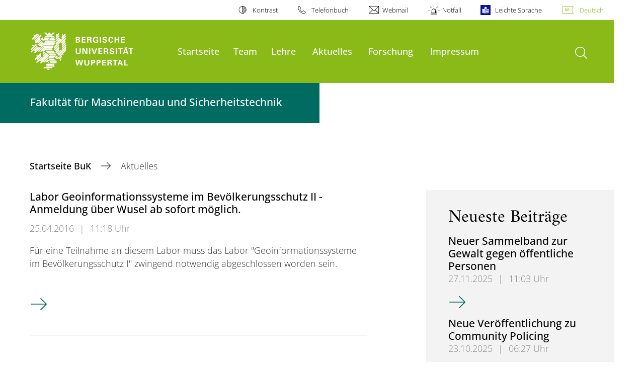

--- FILE ---
content_type: image/svg+xml
request_url: https://assets.uni-wuppertal.de/relaunch-assets/Resources//Public/Images/logo_header_white.svg
body_size: 24763
content:
<?xml version="1.0"?>
<svg version="1.1" x="0px" y="0px" width="315" height="105" viewBox="0 0 315 105" xmlns="http://www.w3.org/2000/svg">
	<g fill="#FFFFFF">
		<path d="m103.24377,71.34611l3.20361,13.13948l3.20101,0l2.56652,-10.04508l2.38451,10.04508l3.1308,0l3.34923,-13.13948l-2.69395,0l-2.12967,9.84746l-2.31169,-9.84746l-3.18801,0l-2.56392,9.84746l-2.03866,-9.84746l-2.90977,0l0,0l-0.00001,0zm20.69604,-0.0156l0,7.8608c0,1.21956 0.03641,2.23369 0.67348,3.24002c1.24036,1.98145 3.63786,2.27009 4.95103,2.27009c2.65754,0 5.77013,-1.25336 5.77013,-5.16426l0,-8.20665l-2.74595,0l0,7.8608c0,1.32617 -0.14562,1.83843 -0.41865,2.23369c-0.72809,1.13374 -2.09587,1.14154 -2.54573,1.14154c-2.75375,0 -2.86296,-1.79683 -2.86296,-3.23482l0,-8.00902l-2.82136,0l0,0.0078l0.00001,0.00001zm15.49018,13.11868l2.85516,0l0,-5.11485l1.91125,0c0.69169,0 2.02046,0 2.98519,-0.61888c1.03493,-0.67088 1.67462,-1.96065 1.67462,-3.49485c0,-0.67088 -0.10921,-1.62001 -0.80091,-2.45731c-1.09214,-1.30537 -2.67314,-1.43278 -4.56879,-1.43278l-4.06172,0l0.0052,13.11868l0,0zm2.78236,-10.99421l1.41978,0c0.8035,0 2.31429,0 2.31429,1.78903c0,2.00485 -1.69021,2.00485 -2.60293,2.00485l-1.12854,0l-0.0026,-3.79388l0,0zm9.79805,10.99421l2.85516,0l0,-5.11485l1.91385,0c0.69169,0 2.02046,0 2.97999,-0.61888c1.03493,-0.67088 1.67981,-1.96065 1.67981,-3.49485c0,-0.67088 -0.11181,-1.62001 -0.8035,-2.45731c-1.09474,-1.30537 -2.67054,-1.43278 -4.56879,-1.43278l-4.05912,0l0.0026,13.11868l0,0zm2.78236,-10.99421l1.41718,0c0.8035,0 2.31689,0 2.31689,1.78903c0,2.00485 -1.69541,2.00485 -2.60553,2.00485l-1.12854,0l0,-3.79388l0,0zm9.59262,10.99421l9.00495,0l0,-2.17908l-6.18619,0l0,-3.55466l5.60632,0l0,-2.14267l-5.60632,0l0,-3.13341l5.99117,0l0,-2.14787l-8.80993,0l0,13.15768l0,0l0.00001,0zm12.32298,0l2.87076,0l0,-5.31248l2.47812,0c0.47586,0 1.16235,0 1.41718,0.7463c0.18203,0.50707 0.58768,3.84069 0.70989,4.56619l3.1126,0c-0.15082,-0.21843 -0.26263,-0.36145 -0.40045,-0.94393c-0.09101,-0.36664 -0.20283,-1.00113 -0.40045,-2.54833c-0.23923,-1.71102 -0.37964,-2.83957 -2.3637,-3.02158c0.63709,-0.17682 2.74855,-0.7619 2.74855,-3.21921c0,-0.85811 -0.32504,-1.81764 -1.14154,-2.53013c-1.05314,-0.91012 -2.53013,-0.91012 -3.98371,-0.89452l-5.04204,0l-0.0052,13.15768l0,0l0,0.00001zm2.78236,-11.08002l1.89564,0c0.89452,0 1.42238,0 1.85923,0.30424c0.25743,0.16642 0.69429,0.58507 0.69429,1.47699c0,0.92832 -0.52786,1.38598 -0.72549,1.529c-0.45766,0.36664 -1.11294,0.36664 -1.44318,0.36664l-2.27529,0l-0.0052,-3.67687l0,0zm13.52172,11.08002l2.84217,0l0,-10.976l3.9161,0l0,-2.18428l-10.66916,0l0,2.18428l3.9109,0l0,10.976l0,0zm11.43627,-13.15768l-4.7482,13.16028l2.69135,0l0.98552,-2.83957l5.20586,0l0.94393,2.83957l2.83957,0l-4.57139,-13.16028l-3.34663,0l0,0l-0.00001,0zm-0.34585,8.19105l1.94505,-5.60632l1.82284,5.60632l-3.76788,0l0,0l-0.00001,0zm11.17882,4.96664l8.51609,0l0,-2.23369l-5.65052,0l0,-10.90319l-2.87076,0l0.0052,13.13688l0,0l-0.00001,0z"/>
		<path d="m104.28131,45.06455l0,7.8634c0,1.22216 0.03641,2.23629 0.67348,3.24262c1.23776,1.98145 3.63526,2.27009 4.95103,2.27009c2.65494,0 5.77013,-1.25336 5.77013,-5.16426l0,-8.21185l-2.74595,0l0,7.8634c0,1.32877 -0.14822,1.84103 -0.41865,2.23629c-0.72809,1.13374 -2.09587,1.14154 -2.54833,1.14154c-2.75115,0 -2.86036,-1.79683 -2.86036,-3.23742l0,-8.00902l-2.82136,0.0052l0,0l0.00001,0.00001zm15.07153,13.12388l2.65494,0l0,-10.91879l5.09665,10.91879l3.87449,0l0,-13.15768l-2.61853,0l0,10.35192l-4.93543,-10.35192l-4.07212,0l0,13.15768l0,0zm15.39917,0l2.81876,0l0,-13.19409l-2.81876,0l0,13.19409l0,0zm5.64272,-13.10307l4.84182,13.10307l3.07619,0l4.83922,-13.10307l-2.78236,0l-3.45844,10.31812l-3.44024,-10.31812l-3.07619,0l0,0l-0.00001,0zm15.72941,13.10307l9.00495,0l0,-2.18428l-6.18619,0l0,-3.54946l5.60632,0l0,-2.14527l-5.60632,0l0,-3.13341l5.98857,0l0,-2.14527l-8.80733,0l0,13.15768l0,0l0.00001,0zm12.32038,0l2.87076,0l0,-5.31248l2.47812,0c0.47326,0 1.16235,0 1.41718,0.7463c0.18203,0.50707 0.58768,3.84069 0.70989,4.56619l3.1048,0c-0.14302,-0.21843 -0.25483,-0.36664 -0.39265,-0.94393c-0.09101,-0.36664 -0.20283,-1.00113 -0.40045,-2.54573c-0.23923,-1.71102 -0.37964,-2.84217 -2.3663,-3.02418c0.63969,-0.18203 2.75115,-0.7645 2.75115,-3.22181c0,-0.85551 -0.32504,-1.82024 -1.14675,-2.53013c-1.05054,-0.91012 -2.53013,-0.91012 -3.98111,-0.89192l-5.03944,0l-0.0052,13.15768l0,0l0,0.00001zm2.77976,-11.08782l1.89564,0c0.89452,0 1.42238,0 1.85923,0.30944c0.25483,0.16382 0.69169,0.58247 0.69169,1.47439c0,0.92832 -0.52786,1.38338 -0.72809,1.529c-0.45506,0.36405 -1.11034,0.36405 -1.44058,0.36405l-2.27529,0l-0.0026,-3.67687l0,0l0,-0.00001zm10.54695,6.88048c0.0156,1.27416 0.05201,4.51418 5.09405,4.51418c3.63786,0 5.59852,-1.90864 5.59852,-4.28015c0,-2.56392 -2.23109,-3.1828 -4.50637,-3.72887c-1.89564,-0.47326 -2.86296,-0.69169 -2.86296,-1.91125c0,-1.07654 0.85291,-1.78643 2.16868,-1.78643c1.94505,0 2.09587,1.54719 2.12707,2.00485l2.71214,0c0,-0.43686 0,-1.49259 -0.7463,-2.43911c-0.98032,-1.23776 -2.60033,-1.54459 -3.96291,-1.54459c-3.66127,0 -5.20586,1.90864 -5.20586,4.07732c0,2.27529 1.70842,3.20361 4.83662,3.98891c1.67981,0.39525 2.49372,0.59548 2.49372,1.76823c0,1.10774 -0.96472,1.83843 -2.49372,1.83843c-2.42351,0 -2.38711,-1.88004 -2.38711,-2.49892l-2.86556,0l0,-0.0026zm14.0444,4.20734l2.81876,0l0,-13.19409l-2.81876,0l0,13.19409l0,0zm9.59782,0l2.83957,0l0,-10.976l3.9109,0l0,-2.18168l-10.66136,0l0,2.18168l3.9109,0l0,10.976l0,0zm13.94039,-14.14321l1.85923,0l0,-2.14527l-1.85923,0l0,2.14527l0,0zm-3.1282,0l1.85403,0l0,-2.14527l-1.85403,0l0,2.14527l0,0zm0.80091,1.00113l-4.7534,13.14208l2.69655,0l0.98032,-2.83957l5.20586,0l0.94393,2.83957l2.83957,0l-4.56619,-13.14208l-3.34663,0l0,0l-0.00001,0zm-0.34325,8.17284l1.94505,-5.61152l1.81764,5.61152l-3.76268,0l0,0l-0.00001,0zm12.5154,4.96924l2.84217,0l0,-10.976l3.9161,0l0,-2.18168l-10.66916,0l0,2.18168l3.9109,0l0,10.976l0,0z"/>
		<path d="m104.2085,31.92507l4.91462,0c0.50967,0 2.29609,0 3.31282,-0.52786c1.01933,-0.50967 1.92945,-1.54459 1.92945,-3.0944c0,-1.38338 -0.7827,-2.83957 -2.78236,-3.20361l0,-0.03641c0.7619,-0.20023 1.40158,-0.7801 1.48999,-0.88931c0.67348,-0.61888 0.7645,-1.47439 0.7645,-1.96586c0,-0.7645 -0.27303,-2.03866 -1.47179,-2.80316c-1.00113,-0.61888 -2.47552,-0.61888 -3.24002,-0.61888l-4.91462,0l-0.0026,13.13948l0,0l0,0.00001zm2.69135,-11.12162l1.90864,0c0.92832,0 2.31689,0 2.31689,1.63821c0,1.69281 -1.46139,1.69281 -2.25969,1.69281l-1.96586,0l0,-3.33102l0,0l0.00001,0zm0,5.36968l1.62001,0c1.34957,0 3.04239,0 3.04239,1.87744c0,1.76563 -1.46139,1.76563 -2.75375,1.76563l-1.90864,0l0,-3.64307l0,0zm11.01501,5.75194l9.00755,0l0,-2.18168l-6.1888,0l0,-3.55206l5.60372,0l0,-2.14527l-5.60372,0l0,-3.13341l5.98857,0l0,-2.14527l-8.80733,0l0,13.15768l0,0l0.00001,0zm12.32298,0l2.87336,0l0,-5.31508l2.47812,0c0.47326,0 1.16235,0 1.41978,0.7463c0.17943,0.50967 0.58247,3.84069 0.70729,4.56879l3.11,0c-0.14562,-0.21843 -0.25483,-0.36405 -0.40045,-0.94653c-0.08841,-0.36405 -0.19763,-1.00113 -0.39785,-2.54833c-0.23923,-1.71102 -0.38225,-2.83957 -2.3637,-3.02158c0.63709,-0.18203 2.74595,-0.7619 2.74595,-3.22181c0,-0.85551 -0.32764,-1.82024 -1.14154,-2.53013c-1.05574,-0.91012 -2.53273,-0.91012 -3.98631,-0.89192l-5.03944,0l-0.0052,13.16028l0,0l0,0.00001zm2.78236,-11.08522l1.89304,0c0.89452,0 1.42238,0 1.85923,0.30944c0.25483,0.16382 0.69429,0.58247 0.69429,1.47439c0,0.92832 -0.53046,1.38598 -0.72809,1.529c-0.45506,0.36405 -1.11034,0.36405 -1.43798,0.36405l-2.27529,0l-0.0052,-3.67687l0,0l0,-0.00001zm22.55529,1.96586c-0.0208,-0.70989 -0.0754,-1.74742 -0.94913,-2.74855c-1.03233,-1.18315 -2.78236,-1.65642 -4.47517,-1.65642c-3.98631,0 -6.89608,2.49112 -6.89608,7.15351c0,1.38078 0.27303,3.47664 1.74482,4.91462c1.03753,1.01933 2.58473,1.74482 5.58812,1.74482c2.64194,0 3.98631,-0.45506 4.80541,-0.72809l0,-6.56844l-5.36448,0l0,2.18168l2.54573,0l0,2.76935c-0.30944,0.09101 -0.7827,0.25483 -2.14787,0.25483c-1.568,0 -2.43911,-0.40045 -3.0944,-1.13114c-0.96472,-1.03753 -1.09214,-2.63934 -1.09214,-3.53125c0,-2.02046 0.63709,-5.00824 3.84329,-5.00824c0.62148,0 1.65642,0.14562 2.19988,1.02193c0.33024,0.50967 0.35365,0.98292 0.36924,1.32877l2.92797,0l0,0.0026l-0.0052,0l0,0.00001zm3.69768,9.11937l2.81876,0l0,-13.19409l-2.81876,0l0,13.19409l0,0zm6.05878,-4.20474c0.0208,1.27416 0.05461,4.51158 5.09405,4.51158c3.64046,0 5.60632,-1.90864 5.60632,-4.27495c0,-2.56652 -2.23369,-3.18541 -4.50898,-3.73147c-1.89564,-0.47326 -2.86036,-0.69169 -2.86036,-1.91125c0,-1.07394 0.85291,-1.78903 2.16347,-1.78903c1.95025,0 2.09847,1.54979 2.12967,2.00485l2.71214,0c0,-0.43686 0,-1.49519 -0.7437,-2.44171c-0.98812,-1.23776 -2.60813,-1.54459 -3.97071,-1.54459c-3.65607,0 -5.20066,1.90864 -5.20066,4.07732c0,2.27529 1.70581,3.20361 4.83922,3.98631c1.67722,0.40045 2.49372,0.60068 2.49372,1.76563c0,1.11034 -0.96472,1.83843 -2.49372,1.83843c-2.42611,0 -2.38971,-1.87484 -2.38971,-2.49372l-2.87076,0l0,0.0026zm24.49773,-4.65979c0,-2.62113 -2.02046,-4.36596 -4.89642,-4.36596c-3.69768,0 -6.02237,2.76415 -6.02237,6.93509c0,3.25822 1.47179,6.60745 6.00677,6.60745c1.20396,0 2.67314,-0.27303 3.84069,-1.47179c1.05574,-1.09214 1.13634,-2.31169 1.18315,-3.0944l-2.96698,0c-0.05461,1.74742 -1.18315,2.49372 -2.3663,2.49372c-2.75115,0 -2.75115,-3.73147 -2.75115,-4.51418c0,-2.71214 0.87371,-4.89642 2.96958,-4.89642c1.90604,0 2.07767,1.85663 2.12967,2.31169l2.87336,0l0,-0.0052l0,-0.00001zm3.27382,8.86453l2.81876,0l0,-5.77013l5.01084,0l0,5.77013l2.82396,0l0,-13.15768l-2.86296,0l0,5.26047l-4.97184,0l0,-5.26047l-2.81876,0l0,13.15768l0,0l-0.00001,0zm14.73088,0l9.00495,0l0,-2.18168l-6.18619,0l0,-3.55206l5.60632,0l0,-2.14527l-5.60632,0l0,-3.13341l5.99117,0l0,-2.14527l-8.80993,0l0,13.15768l0,0l0.00001,0z"/>
		<path d="m40.91381,12.00133l0,0l-0.013,-0.23923c0,-1.54459 1.25596,-2.79796 2.81096,-2.79796c1.55239,0 2.81096,1.25076 2.81096,2.79796l-0.0104,0.23923l-5.59852,0l0,0z"/>
		<path d="m43.9302,23.24776l0,-3.01638l-2.75375,0l-9.96708,0l0.0052,0c0.17943,1.69541 1.6044,3.01638 3.33883,3.01638l9.3768,0l0,0z"/>
		<path d="m34.42338,12.00653l-3.03719,-3.02418l3.87449,0l0,0c1.75522,0 3.19841,1.32357 3.38043,3.02158l-4.21774,0.0026l0,0z"/>
		<path d="m28.90808,23.26596l-3.60146,0l-0.0052,0.013c0.28344,-1.72142 1.78903,-3.03459 3.59886,-3.03459l0.0078,3.02158l0,0z"/>
		<path d="m43.02788,27.02084l-7.15872,0l-6.96109,0l-0.013,0c-1.79683,0 -3.29202,-1.29236 -3.59105,-2.99558l7.18732,0.013l6.95849,0l0.013,0c1.79683,0 3.29202,1.29236 3.59366,2.99558l-0.02861,-0.013l0,0z"/>
		<path d="m32.69156,31.48041l-3.02418,3.03719l6.42282,0l9.62383,0l8.48489,0c1.76563,0 3.21141,-1.33657 3.38563,-3.04239l0.0026,0.0052l-6.37081,0l-9.90727,0l-8.6175,0l0,0l-0.00001,0z"/>
		<path d="m53.17177,12.00393l3.03719,-3.02158l-3.87449,0l0.0026,0.0026c-1.75522,0 -3.19841,1.32357 -3.38043,3.02158l4.21514,-0.0026l0,0z"/>
		<polygon points="49.25829248861555,15.751033843058849 52.295476328231416,12.7267827141427 52.295476328231416,12.713845224877105 35.05788942637537,12.739796660462389 38.08205262967931,15.763968465184917 49.24527185230363,15.763968465184917 "/>
		<path d="m43.9302,27.02344l0,-3.02158l14.22382,0.0026l0.0078,0c-0.17943,1.69801 -1.62521,3.02158 -3.38043,3.02158l-10.85119,-0.0026l0,0z"/>
		<path d="m44.6817,23.26856l3.05279,-3.02158l8.79173,0l0.0078,-0.0026c-0.17943,1.69801 -1.62521,3.02158 -3.38043,3.02158l-8.47188,0.0026l0,0z"/>
		<path d="m33.64588,27.75414l9.40801,0l6.79726,0l9.11417,0l0.0078,0c-0.18463,1.69281 -1.61481,3.02418 -3.36743,3.02418l-8.27165,0l-4.56359,0l-5.76754,0c-1.74742,0 -3.1698,-1.33137 -3.35703,-3.02418l0,0z"/>
		<path d="m30.06523,38.24648l0,0l-3.95511,3.9239l-2.14007,-2.14787l-0.0078,0.0104l0.0052,0l4.83402,-4.79241l10.29212,0l4.88343,0l5.91575,0l3.33102,0l2.90977,-0.0026c-0.18463,1.69281 -1.62781,3.00858 -3.37783,3.00858l-22.6905,0l0,0z"/>
		<path d="m31.58902,42.00656l19.32047,0.0078c1.75522,0 3.20101,-1.32357 3.38043,-3.02418l-23.99327,0.0026l-12.88725,12.82224c1.33657,1.07654 3.30762,1.01153 4.55058,-0.22362l9.62903,-9.58482l0,0l0,-0.00001z"/>
		<path d="m33.08681,45.75363l15.52399,0.0104c1.75522,0 3.19841,-1.32357 3.38043,-3.02418l-20.18378,0.0026l-9.13496,9.06996c1.33917,1.07914 3.31022,1.01153 4.55058,-0.22622l5.86375,-5.83255l0,0l-0.00001,-0.00001z"/>
		<path d="m33.30263,46.52333l16.70194,0l2.14527,3.02418l-8.84893,0l-8.72151,0l-2.09587,2.08807c-1.24295,1.23516 -3.21661,1.30017 -4.55058,0.22622l5.36448,-5.32809l0.0052,-0.0104l0,0l0,0.00001z"/>
		<path d="m55.32486,53.99669l-16.89956,0.0104c0.17943,1.69541 1.62261,3.04239 3.37783,3.04239l15.68001,0.0052l-2.15827,-3.05799l0,0l-0.00001,0z"/>
		<path d="m52.70632,50.28081l-17.74726,-0.0104c0.17943,1.69801 1.62261,3.03979 3.37783,3.03979l16.51211,0.0052l-2.14267,-3.03459l0,0l-0.00001,0z"/>
		<path d="m43.63376,91.53509l-5.33068,0l0.0052,0c0.16902,1.69021 1.5316,3.01118 3.18801,3.01118l2.14007,0l0.29384,0l0,-3.01118l-0.28084,0l-0.0156,0l0,0z"/>
		<path d="m46.10668,87.04432l-2.25969,0l-7.97782,0l0.0052,-0.0156c0.18463,-1.69541 1.63041,-3.02158 3.38824,-3.02158l3.82249,0l3.02418,0l3.03459,0l0,0l0,0l3.82249,0c1.75783,0 3.20101,1.32617 3.38563,3.02158l0.0052,0.0156l-7.97522,0l-2.25969,0l-0.0156,0l0,0z"/>
		<path d="m40.828,76.52077c1.5992,0.16122 2.87076,1.42238 3.04239,3.00598l0.0026,0.0156l-3.04499,0l0,-3.02158l0,0z"/>
		<path d="m45.83364,80.26005l1.99705,0l8.52389,0l-0.0052,0.0104c-0.18203,1.70061 -1.62781,3.02158 -3.38563,3.02158l0.0052,0l-7.13271,0l-2.76675,0l-7.21333,0l0.0052,-0.0104c0.18203,-1.70061 1.63041,-3.02158 3.38563,-3.02158l3.82509,0l2.76155,0l0,0z"/>
		<path d="m44.11742,87.74641l7.38494,0l-0.0078,0.0104c-0.17943,1.70061 -1.62781,3.02678 -3.38563,3.02678l0.0052,0l-3.99411,0l-6.09778,0l-7.97262,0l0.0052,-0.0156c0.18203,-1.70061 1.63041,-3.02158 3.38563,-3.02158l3.82249,0l3.27902,0l3.57546,0l0,0l0,0l-0.00001,0z"/>
		<path d="m47.03759,19.48768l-13.38131,-0.0078l-0.0078,0.013c0.17162,-1.70581 1.62261,-3.03459 3.38043,-3.03459l10.01128,0.0078l8.50569,0.0052l0.0078,-0.013c-0.17422,1.70581 -1.62261,3.03459 -3.38043,3.03459l-0.0182,0l-5.16686,-0.0026l0.04941,-0.0026l0,0z"/>
		<path d="m47.31322,69.01621l-4.95883,0.0052c0.17943,1.69541 1.62261,3.04239 3.37783,3.04239l1.47439,0l0.08061,0.02601l2.21028,0l0.03381,0.0052l6.82327,0l-0.0052,-0.0208c-0.16902,-1.63561 -1.5134,-2.93578 -3.1776,-3.03719l-3.64567,0.0104l-2.31689,-0.03121l0.10401,0l0,0z"/>
		<path d="m56.35199,65.27694l-14.8895,0c0.17943,1.70061 1.62521,3.04239 3.37783,3.04239l8.43288,-0.0104l3.07879,-3.03199l0,0z"/>
		<polygon points="48.20253525718181,64.54105736185556 56.96826769751715,64.53581240794483 60.04703270600112,61.503877345092405 45.160110286507916,61.503877345092405 42.107375082089675,64.54105736185556 "/>
		<path d="m46.03906,57.72556l-3.9265,0c0.17943,1.70061 1.62261,3.04239 3.37783,3.04239l0.54867,0l13.97158,0.0052l-0.0052,-0.0208c-0.17162,-1.63041 -1.516,-2.94098 -3.1776,-3.03719l-10.77838,0.0104l-0.0104,0l0,0z"/>
		<path d="m49.20628,72.77369l8.41207,0c1.72142,0.04161 3.13341,1.34697 3.31282,3.01638l-11.75351,-0.0052l-2.38971,0l-0.0182,0.0052c-1.72142,-0.04161 -3.1204,-1.34177 -3.30242,-3.01638l5.70773,0l0.03121,0l0,0l0.00001,0z"/>
		<path d="m55.13503,76.52077l-6.82587,0c-1.75783,0 -3.20101,1.32617 -3.38563,3.02678l10.21411,-0.0052l2.40791,0c1.75783,0 3.20361,-1.32617 3.38824,-3.02678l-5.75714,0.0052l-0.04161,0l0,0z"/>
		<path d="m61.33162,50.9283l2.16087,-2.14787l2.17128,-2.16087l0,0c1.07134,1.32877 0.98552,3.27382 -0.25223,4.50377l-1.94245,1.93465l-1.32877,1.32097l0.0026,0c-1.24295,1.22996 -3.19841,1.31057 -4.53498,0.24443l3.72367,-3.69508l0,0l0.00001,0z"/>
		<path d="m72.94991,17.13437l0,-4.53498l0,0.0052c1.23516,0 2.31429,0.65529 2.90717,1.63301l-2.90717,2.89677l0,0z"/>
		<path d="m73.13193,39.1488l7.51757,-7.47596l-0.0026,0.0026c1.07914,1.32877 0.99853,3.28162 -0.24443,4.51678l-7.51497,7.47596l0.0026,-0.0052c-1.07914,-1.32617 -0.99853,-3.27902 0.24183,-4.51418l0,0z"/>
		<path d="m79.57036,31.76645l-6.65685,6.62305l0,0c-1.08174,-1.32877 -0.99853,-3.28162 0.24183,-4.51418l6.65945,-6.62305l-0.0026,0c1.08174,1.32617 1.00113,3.27902 -0.24183,4.51418l0,0z"/>
		<path d="m69.20023,32.46593l0.0234,-0.0234l8.32366,-8.28206l3.24262,-3.22441l0.013,0.0052c1.07134,1.32617 0.98812,3.27122 -0.24963,4.50377l-6.82067,6.78427l0.0026,-0.0052c-1.23776,1.23516 -3.19841,1.31577 -4.53498,0.24183l0,0l-0.00001,0z"/>
		<path d="m77.43548,17.94308l-4.81582,4.78721l0.0052,-0.0026c-1.07914,-1.32877 -1.00113,-3.28162 0.24183,-4.51678l2.42091,-2.40791l4.86002,-4.83662l0.0026,-0.0026c1.08174,1.32877 0.99853,3.28162 -0.24183,4.51678l-2.47292,2.46251l0,0l0,0.00001z"/>
		<path d="m58.63508,20.72544l0,-4.27495l0.0078,-0.0078l6.87528,-6.83627l-0.0026,0.0052c1.07914,1.32877 0.99853,3.27902 -0.24183,4.51418l-6.63865,6.59965l0,0z"/>
		<path d="m60.55152,29.45215c-1.06874,-1.32617 -0.98552,-3.27382 0.25223,-4.50377l4.81842,-4.79241l2.13747,2.12707l-7.20813,7.16912l0,0l0.00001,0z"/>
		<path d="m58.94192,36.31443c-1.07134,-1.32617 -0.98552,-3.27382 0.25483,-4.50377l9.07516,-9.02835l2.13747,2.12707l-11.46746,11.40506l0,0z"/>
		<path d="m80.7223,15.69639c1.07914,1.32877 0.99853,3.28162 -0.24443,4.51678l-24.90338,24.78377c-1.07914,-1.32877 -0.99853,-3.28162 0.24183,-4.51678l24.90598,-24.78377l0,0z"/>
		<path d="m61.2172,12.88804l-2.55093,2.54313l0,-3.59366l0.37184,-0.0234c0.88671,0 1.65902,0.43946 2.17908,1.07394l0,0l0.00001,-0.00001z"/>
		<path d="m65.58576,36.0674l0,0c1.05314,1.30537 0.98812,3.20881 -0.19243,4.44397l-0.26263,0.26263l-2.3299,2.3221l-3.19841,3.1828l-1.39117,1.38338l0.0026,-0.0026c-1.24036,1.23516 -3.19581,1.31577 -4.53238,0.24443l3.8459,-3.81989l3.00598,-2.99039l2.67835,-2.66534l2.37411,-2.3611l0,0l0,0l-0.00001,0.00001z"/>
		<path d="m58.49466,48.43458l2.30649,-2.29349l2.67835,-2.66534l2.17128,-2.16087l0,0c1.07134,1.32877 0.98552,3.27382 -0.25223,4.50377l-2.3325,2.3221l-2.43651,2.42351l-0.32764,0.32764l0.0026,-0.0026c-1.24295,1.23516 -3.19841,1.31577 -4.53498,0.24443l2.72514,-2.69915l0,0l0,0l0,0.00001z"/>
		<path d="m77.5291,49.70874l-8.04283,8.00122l-1.46399,1.46139l-1.39117,1.38078l0.0026,0c-1.24036,1.23516 -3.19581,1.31577 -4.53238,0.24443l3.8485,-3.81989l1.39897,-1.39117l8.04283,-8.00902l1.60961,-1.6018l2.67835,-2.66274l2.17128,-2.16347l0,0c1.07134,1.32877 0.98552,3.27382 -0.25483,4.50377l-2.3299,2.3247l-1.73702,1.73182l0,0l-0.00001,0z"/>
		<path d="m67.71284,54.22031l4.47777,-4.45436l-0.013,-0.0052c-1.33917,-1.07394 -3.30242,-0.99072 -4.54278,0.24443l0.0026,-0.0026l-2.08807,2.07507l-2.70954,2.69655l-0.0078,0.0104l-2.61853,2.60553l0.013,0c1.33657,1.07654 3.30502,1.00113 4.54278,-0.24443l0.21843,-0.21843l2.24669,-2.22849l0.47326,-0.47326l0.0052,-0.0052l0,0l-0.00001,0z"/>
		<path d="m62.28074,18.16671l1.72142,-1.71102l-0.0104,0.0078l1.95545,-1.94505c1.08174,1.32877 0.99853,3.28162 -0.24183,4.51678l0,0l-1.27676,1.26896l-1.38078,1.37298l-0.41085,0.40825l-3.13861,3.123c-1.08174,-1.32877 -0.99853,-3.28162 0.24443,-4.51418l1.15455,-1.15195l0.0104,-0.0104l1.37298,-1.36518l0,0z"/>
		<polygon points="56.739404974649915,66.10119413343091 60.71536675293828,62.14356675671388 62.87100075886974,64.29140978883333 58.89772644603272,68.24388013725184 "/>
		<path d="m67.60882,64.88688l-2.26229,2.23889l-1.38857,1.38598l0.0026,-0.0052c-1.24295,1.23516 -3.19841,1.31577 -4.53498,0.24443l3.87189,-3.8641l4.31135,0l0,0l0.00001,0z"/>
		<path d="m77.38608,50.87629l3.9109,-3.89009l0,0c1.07654,1.32877 0.99853,3.28162 -0.24443,4.51678l-1.516,1.5108l-6.66205,6.62825l-5.14086,5.11485l0,0c-1.08174,-1.32617 -0.99853,-3.28162 0.24443,-4.51418l2.75115,-2.73295l6.64385,-6.61005l0.013,-0.0234l0,0l0,-0.00001z"/>
		<path d="m63.41969,70.08755l0,0l5.33328,-5.30208l3.24002,-3.22441l0.013,0.0052c1.07134,1.32617 0.98552,3.27122 -0.25483,4.50377l-4.04611,4.02791l-4.28535,-0.0104l0,0l0,0.00001z"/>
		<polygon
				points="67.97023134735537,70.8390542786019 70.87481954091163,67.9448642444022 70.877442017867,72.20937876768767 67.9754763012661,75.08538731442422 "/>
		<path d="m72.76528,49.10807l0.0052,-0.0026c-1.07914,-1.32877 -0.99853,-3.28162 0.24183,-4.51678l8.81773,-8.76572l0.0104,-0.0052c1.08174,1.32617 1.00113,3.27902 -0.24443,4.51418l-8.81253,8.76832l-0.0182,0.0078l0,0z"/>
		<path d="m74.52311,60.76796l-1.73702,0l2.95918,-2.94098l0.013,0.0104c0.67868,0.67088 0.67868,1.75783 0,2.43391c-0.34845,0.34585 -0.8087,0.50707 -1.26376,0.49667l0.02861,0l0,0l-0.00001,0z"/>
		<path d="m11.44424,14.38842l0,0c-1.33657,-1.07914 -3.30502,-1.00113 -4.54278,0.23663l2.14787,2.13747l2.39491,-2.37411l0,0l0,0.00001z"/>
		<path d="m19.01121,12.19634l-3.1412,3.1256l-3.0944,3.08139l-3.33102,3.31282l-4.06172,4.03831l0,0c-1.07134,-1.32617 -0.98552,-3.27122 0.25223,-4.50377l3.0944,-3.07879l2.99558,-2.98519l2.72775,-2.71214l0.02601,-0.03381c1.24036,-1.23516 3.19841,-1.31577 4.53238,-0.24443l0,0l0,0z"/>
		<path d="m19.33365,17.21239l-2.3325,2.3247l-3.19581,3.1828l-1.39117,1.38598l0.0026,-0.0026c-1.24295,1.23256 -3.19841,1.31577 -4.53238,0.24443l3.8485,-3.81989l3.00078,-2.99039l2.67835,-2.66534l2.17128,-2.16087l0,0c1.07134,1.32617 0.98812,3.27122 -0.24963,4.50117l0,0l-0.00001,0.00001z"/>
		<path d="m24.75535,17.07717l-5.55691,5.52831l-7.30693,7.26793l-0.0026,0.0052c-1.07134,-1.32877 -0.98812,-3.27382 0.24963,-4.50637l5.76234,-5.73634l7.0989,-7.06251l0.0026,-0.0052c1.07394,1.33397 0.99072,3.27642 -0.24703,4.50898l0,0l0,0.00001z"/>
		<path d="m11.0542,31.80545l2.43911,-2.42611l3.45844,-3.44284l2.66534,-2.65494l3.03719,-3.02418l0.0104,0.0104c1.07134,1.32877 0.98812,3.27382 -0.25223,4.50377l-1.69801,1.69021l-3.04239,3.02938l-2.08287,2.06987c-1.23776,1.23776 -3.20101,1.31837 -4.53498,0.24443l0,0z"/>
		<path d="m22.61788,25.55946l2.14787,2.13747l-4.06172,4.03831l0.0104,-0.0078c-1.24036,1.23256 -3.19581,1.31577 -4.53238,0.24443l6.43582,-6.41242l0,0l0,0.00001z"/>
		<path d="m30.09382,32.99641l-2.14267,-2.12967l-1.85663,1.84623l-6.72706,6.69325l0.0052,-0.0026c1.32357,1.07654 3.22441,1.05054 4.39456,-0.11181l6.32661,-6.29541l0,0l-0.00001,0z"/>
		<path d="m27.45449,30.34667l-2.14267,-2.12967l-1.85403,1.84623l-6.72706,6.69325l0.0052,-0.0026c1.32357,1.07914 3.22181,1.05314 4.38936,-0.11181l6.32921,-6.29541l0,0l-0.00001,0z"/>
		<path d="m6.54002,40.55817l-2.14787,-2.13747l0,-0.0052c1.24295,-1.23776 3.20361,-1.31837 4.54278,-0.24443l-2.39491,2.38711l0,0l0,-0.00001z"/>
		<path d="m7.87659,44.52368l-2.92277,2.90977l-2.62113,2.60813l0.0026,0c-1.07914,-1.33137 -0.99593,-3.28422 0.24443,-4.51938l-0.03381,0.03381l3.1828,-3.1672l0.41345,-0.41085l5.03944,-5.01865l2.62374,-2.60813l0,0c1.07914,1.33137 0.99593,3.28422 -0.24963,4.51938l-4.11893,4.09812l-1.5602,1.555l0,0l0.00001,0z"/>
		<path d="m15.61778,42.15738l-6.85188,6.81807l-6.02497,5.99637l-0.0078,-0.0156c-1.07654,-1.33137 -0.99593,-3.27902 0.24703,-4.51678l6.84667,-6.81287l6.02757,-5.99897l0.0052,0.013c1.07914,1.33137 0.99593,3.28422 -0.24703,4.51938l0.0052,-0.0026l0,0z"/>
		<path d="m10.57833,48.07314c-1.24555,1.23516 -1.32357,3.19061 -0.24703,4.51678l0.0078,0.013l9.66284,-9.61603l-4.32435,0.0104l-5.09925,5.07585l0,0l-0.00001,0z"/>
		<path d="m13.18126,55.03422c-1.24555,1.24036 -3.20621,1.32097 -4.54538,0.24963l0.0026,-0.0052l4.22034,-4.19693l4.74301,-4.71961l3.37783,-3.35963l4.32435,-0.0104l-6.52163,6.48783l-5.56731,5.53351l-0.03381,0.0208l0,0z"/>
		<path d="m35.28149,53.94208l-5.89496,5.86635l-0.0026,0c-1.07914,-1.32617 -0.99853,-3.28162 0.24443,-4.51418l1.35478,-1.35218l4.29835,0l0,0z"/>
		<path d="m24.65134,65.52656l-11.7015,11.63128c1.33397,1.07654 3.30762,1.01153 4.55058,-0.22362l11.46746,-11.40766l-4.31655,0l0,0z"/>
		<path d="m15.65938,62.83522l-2.14787,-2.13227l0,-0.0104c1.24295,-1.23516 3.20101,-1.31577 4.54278,-0.24443l-2.39491,2.38711l0,0l0,-0.00001z"/>
		<path d="m24.05326,59.79803l-6.85188,6.81547l-6.02757,5.99897l-0.0052,-0.0104c-1.07914,-1.33137 -0.99593,-3.28682 0.24703,-4.51938l6.84927,-6.81547l6.02497,-5.99897l0.0052,0.0156c1.07914,1.33137 0.99853,3.28162 -0.24703,4.51938l0.0052,-0.0052l0,0z"/>
		<path d="m23.99865,65.15472c1.18835,-1.23516 1.24815,-3.1438 0.18723,-4.45436l-2.09327,2.08287l-6.01457,5.98857c-1.24555,1.24036 -1.32617,3.19061 -0.24703,4.51938l0.0052,0.0104l6.55804,-6.52163l1.5758,-1.5706l0.02861,-0.05461l0,0l0,-0.00001z"/>
		<path d="m42.08916,68.39473l-2.13747,-2.12707l-3.47924,3.45844l-6.72706,6.69325l0.0026,-0.0052c1.32357,1.07654 3.22441,1.05054 4.39196,-0.11181l7.94922,-7.90761l0,0l-0.00001,0z"/>
		<path d="m39.00776,72.49025l-3.76788,3.74708l0.0052,0c1.32357,1.07654 3.22181,1.05054 4.39196,-0.11701l1.5134,-1.503l1.93985,-1.92945l-2.13747,-2.12707l-1.93205,1.91905l-0.013,0.0104l0,0l-0.00001,0z"/>
		<path d="m36.18641,54.15011l2.14787,2.13747l-8.04283,8.00382l0,0c-1.08174,-1.32617 -0.99853,-3.28162 0.24183,-4.51418l5.65312,-5.62711l0,0l0.00001,0z"/>
		<path d="m26.21413,73.6474c-1.24295,1.23516 -3.20101,1.31577 -4.54018,0.23923l0.03121,-0.0104l17.1492,-17.06338l2.14007,2.13227l-14.78029,14.70228l0,0l0,0.00001z"/>
		<path d="m26.7524,78.43202c-1.24036,1.24036 -3.20101,1.31577 -4.54018,0.24443l0.03381,-0.0156l19.27626,-19.18266l2.13747,2.12707l-16.90736,16.82675l0,0l0,0.00001z"/>
	</g>
</svg>


--- FILE ---
content_type: image/svg+xml
request_url: https://assets.uni-wuppertal.de/relaunch-assets/Resources//Public/Icons/Social/iconFacebook.svg
body_size: 1398
content:
<?xml version="1.0" encoding="UTF-8" standalone="no"?><!DOCTYPE svg PUBLIC "-//W3C//DTD SVG 1.1//EN" "http://www.w3.org/Graphics/SVG/1.1/DTD/svg11.dtd"><svg width="100%" height="100%" viewBox="0 0 504 502" version="1.1" xmlns="http://www.w3.org/2000/svg" xmlns:xlink="http://www.w3.org/1999/xlink" xml:space="preserve" xmlns:serif="http://www.serif.com/" style="fill-rule:evenodd;clip-rule:evenodd;stroke-linejoin:round;stroke-miterlimit:2;"><g id="Logo"><g><path d="M502,251c0,-138.071 -111.929,-250 -250,-250c-138.071,0 -250,111.929 -250,250c0,117.245 80.715,215.622 189.606,242.638l0,-166.242l-51.552,-0l-0,-76.396l51.552,-0l0,-32.919c0,-85.092 38.508,-124.532 122.048,-124.532c15.838,-0 43.167,3.105 54.347,6.211l0,69.254c-5.901,-0.621 -16.149,-0.932 -28.882,-0.932c-40.993,-0 -56.832,15.528 -56.832,55.9l0,27.018l81.659,-0l-14.028,76.396l-67.631,-0l0,171.773c123.786,-14.951 219.713,-120.351 219.713,-248.169" style="fill:#0866ff;fill-rule:nonzero;"/></g><g><path d="M349.917,327.396l14.029,-76.396l-81.659,0l-0,-27.019c-0,-40.372 15.838,-55.899 56.831,-55.899c12.733,0 22.981,0.31 28.882,0.931l-0,-69.253c-11.18,-3.106 -38.509,-6.212 -54.347,-6.212c-83.539,0 -122.048,39.441 -122.048,124.533l-0,32.919l-51.552,0l-0,76.396l51.552,0l-0,166.242c19.343,4.798 39.568,7.362 60.394,7.362c10.254,0 20.358,-0.632 30.288,-1.831l-0,-171.773l67.63,0Z" style="fill:#fff;fill-rule:nonzero;"/></g></g></svg>

--- FILE ---
content_type: image/svg+xml
request_url: https://assets.uni-wuppertal.de/relaunch-assets/Resources//Public/Icons/Social/iconYoutube.svg
body_size: 1510
content:
<?xml version="1.0" encoding="UTF-8" standalone="no"?>
<!DOCTYPE svg PUBLIC "-//W3C//DTD SVG 1.1//EN" "http://www.w3.org/Graphics/SVG/1.1/DTD/svg11.dtd">
<svg width="100%" height="100%" viewBox="0 0 123 87" version="1.1" xmlns="http://www.w3.org/2000/svg" xmlns:xlink="http://www.w3.org/1999/xlink" xml:space="preserve" xmlns:serif="http://www.serif.com/" style="fill-rule:evenodd;clip-rule:evenodd;stroke-linejoin:round;stroke-miterlimit:2;">
    <g transform="matrix(1,0,0,1,-83.5501,-84.0391)">
        <g id="Layer-1" serif:id="Layer 1">
            <g>
                <g transform="matrix(1,0,0,1,203.496,156.8)">
                    <path d="M0,-58.482C-1.397,-63.709 -5.514,-67.825 -10.741,-69.222C-20.215,-71.761 -58.204,-71.761 -58.204,-71.761C-58.204,-71.761 -96.193,-71.761 -105.667,-69.222C-110.894,-67.825 -115.011,-63.709 -116.408,-58.482C-118.946,-49.008 -118.946,-29.241 -118.946,-29.241C-118.946,-29.241 -118.946,-9.474 -116.408,-0.001C-115.011,5.226 -110.894,9.343 -105.667,10.74C-96.193,13.279 -58.204,13.279 -58.204,13.279C-58.204,13.279 -20.215,13.279 -10.741,10.74C-5.514,9.343 -1.397,5.226 0,-0.001C2.539,-9.474 2.539,-29.241 2.539,-29.241C2.539,-29.241 2.539,-49.008 0,-58.482" style="fill:rgb(255,0,0);fill-rule:nonzero;"/>
                </g>
                <g transform="matrix(1,0,0,1,133.143,109.336)">
                    <path d="M0,36.446L31.562,18.223L0,0L0,36.446Z" style="fill:white;fill-rule:nonzero;"/>
                </g>
            </g>
        </g>
    </g>
</svg>
